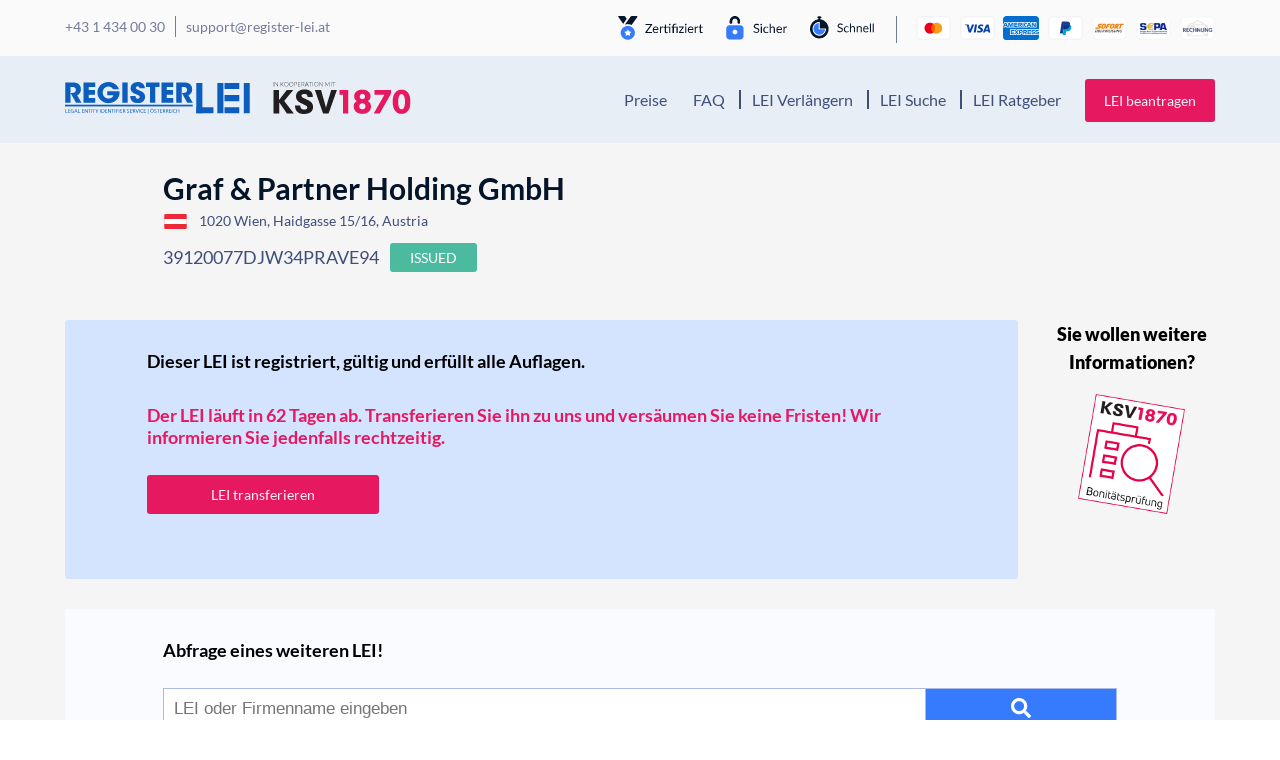

--- FILE ---
content_type: image/svg+xml
request_url: https://register-lei.at/wp-content/uploads/sites/2/2020/07/logo-reversed.svg
body_size: 2869
content:
<?xml version="1.0" encoding="utf-8"?>
<!-- Generator: Adobe Illustrator 24.1.2, SVG Export Plug-In . SVG Version: 6.00 Build 0)  -->
<svg version="1.1" id="Ebene_1" xmlns="http://www.w3.org/2000/svg" xmlns:xlink="http://www.w3.org/1999/xlink" x="0px" y="0px"
	 viewBox="0 0 611 105.6" style="enable-background:new 0 0 611 105.6;" xml:space="preserve">
<style type="text/css">
	.st0{fill:#FFFFFF;}
</style>
<g>
	<g>
		<g>
			<g>
				<path class="st0" d="M22.9,1.3c10,0,17.1,1.6,21.3,4.8c2.8,2.1,4.9,4.8,6.3,7.9s2.1,6.6,2.1,10.4c0,4.6-1.1,8.6-3.4,12.1
					c-2,3.1-5,5.5-8.9,7.2l14.2,24.7H36.3L18.4,36h2.9c5.1,0,8.7-0.6,10.6-1.8c1.1-0.7,2-1.8,2.8-3.3c0.7-1.5,1.1-3.1,1.1-4.9
					c0-1.7-0.4-3.2-1.1-4.6s-1.7-2.4-3-3.2c-0.9-0.6-2-1.1-3.3-1.4s-2.6-0.5-3.8-0.5H18v52H0.5v-67H22.9L22.9,1.3z"/>
			</g>
			<g>
				<path class="st0" d="M100,1.3v15H78.7v10.4h20.7v15H78.7v11.5H100v15H61.1V1.3H100L100,1.3z"/>
			</g>
			<g>
				<path class="st0" d="M155,19.2c-3.3-2.8-7.1-4.2-11.5-4.2c-3,0-6,0.7-8.9,2.2s-5.2,3.7-7.1,6.6s-2.8,6.5-2.8,10.6
					c0,4.4,0.9,8.1,2.8,11.1s4.2,5.3,7.1,6.8s5.9,2.2,9,2.2c4.3,0,7.9-1,10.8-3c2.9-1.8,4.7-4.4,5.7-7.8h-20.5V30.2h40.8
					c0.1,0.5,0.1,1.5,0.1,2.8c0,2.7-0.3,5.4-0.8,8.3s-1.4,5.6-2.5,8.1c-2.1,4.7-5,8.5-8.8,11.6s-7.8,5.3-12.1,6.7
					c-4.3,1.4-8.5,2.1-12.6,2.1c-6.8,0-13-1.6-18.6-4.8c-5.6-3.2-9.9-7.5-13.1-12.8c-3.2-5.4-4.8-11.2-4.8-17.6
					c0-6.5,1.6-12.4,4.9-17.7s7.7-9.4,13.4-12.4c5.6-3,11.8-4.5,18.5-4.5c5.3,0,10.4,1.1,15.2,3.2s8.9,5,12.2,8.6s5.7,7.6,7,11.9
					h-19.7C157.7,22.1,156.4,20.6,155,19.2z"/>
			</g>
			<g>
				<path class="st0" d="M207.1,1.3v67.1h-17.6V1.3H207.1z"/>
			</g>
			<g>
				<path class="st0" d="M235.4,53.3c1.5,1.4,3.2,2,4.8,2c2,0,3.6-0.7,4.8-2s1.9-2.8,1.9-4.4c0-1.1-0.4-2.1-1.1-2.9
					s-1.9-1.6-3.5-2.3s-4.5-2-8.8-3.8c-2.7-1-5.2-2.2-7.5-3.6s-4.5-3.4-6.4-6s-2.9-5.9-2.9-9.7c0-4.3,1.2-8,3.5-11.1
					s5.3-5.5,9.1-7.1C233,0.8,236.9,0,240.8,0c3.6,0,7.1,0.7,10.6,2s6.4,3.6,8.8,6.7s3.6,7.2,3.7,12.2h-17.4
					c-0.3-1.9-0.9-3.4-1.6-4.7c-0.8-1.2-2.3-1.9-4.7-1.9c-1.6,0-3,0.5-4.2,1.5s-1.8,2.2-1.8,3.8c0,1,0.3,1.9,1,2.6
					c0.6,0.7,1.8,1.5,3.6,2.4c1.7,0.9,5,2.3,9.7,4.4c6.1,2.7,10.3,5.5,12.6,8.5c2.3,3,3.5,6.6,3.5,10.7c0,6.1-1.9,11.2-5.7,15.3
					c-3.8,4.1-9.9,6.2-18.3,6.2c-8.6,0-15-2.2-19-6.5s-6-10-5.8-17h17.5C233.1,49.5,233.8,51.9,235.4,53.3z"/>
			</g>
			<g>
				<path class="st0" d="M267.4,16.3v-15H312v15.1h-13.5v52H281v-52h-13.6V16.3z"/>
			</g>
			<g>
				<path class="st0" d="M358,1.3v15h-21.4v10.4h20.7v15h-20.7v11.5H358v15h-38.9V1.3H358L358,1.3z"/>
			</g>
			<g>
				<path class="st0" d="M390.6,1.3c10,0,17.1,1.6,21.3,4.8c2.8,2.1,4.9,4.8,6.3,7.9s2.1,6.6,2.1,10.4c0,4.6-1.2,8.6-3.4,12.1
					c-2,3.1-5,5.5-8.9,7.2l14.2,24.7H404L386,36h2.9c5.1,0,8.7-0.6,10.6-1.8c1.1-0.7,2-1.8,2.8-3.3c0.7-1.5,1.1-3.1,1.1-4.9
					c0-1.7-0.4-3.2-1.1-4.6s-1.7-2.4-3-3.2c-0.9-0.6-2-1.1-3.3-1.4s-2.6-0.5-3.8-0.5h-6.5v52h-17.6v-67H390.6L390.6,1.3z"/>
			</g>
		</g>
	</g>
	<g>
		<path class="st0" d="M1.4,89.6H3V100h5.4v1.3h-7V89.6z"/>
		<path class="st0" d="M16.9,95.8H12v4.2h5.5v1.3h-7.1V89.6h6.9v1.3h-5.2v3.7H17v1.2H16.9z"/>
		<path class="st0" d="M29.2,100.8c-0.7,0.2-2.2,0.6-3.9,0.6c-1.9,0-3.5-0.5-4.8-1.5c-1.1-1-1.8-2.5-1.8-4.3c0-3.5,2.6-6,6.9-6
			c1.5,0,2.6,0.3,3.2,0.5l-0.4,1.2c-0.7-0.3-1.5-0.5-2.8-0.5c-3.1,0-5.1,1.8-5.1,4.7c0,3,1.9,4.7,4.9,4.7c1.1,0,1.8-0.1,2.2-0.3
			v-3.5H25v-1.2h4.2V100.8L29.2,100.8z"/>
		<path class="st0" d="M33.8,97.6l-1.3,3.7h-1.7l4.3-11.7h2l4.3,11.7h-1.8l-1.4-3.7H33.8z M38,96.5l-1.2-3.4
			c-0.3-0.8-0.5-1.5-0.7-2.1l0,0c-0.2,0.7-0.4,1.4-0.6,2.1l-1.2,3.4H38L38,96.5z"/>
		<path class="st0" d="M43.3,89.6h1.6V100h5.4v1.3h-7.1L43.3,89.6L43.3,89.6z"/>
		<path class="st0" d="M62.8,95.8h-4.9v4.2h5.5v1.3h-7.1V89.6h6.9v1.3H58v3.7h4.9v1.2H62.8z"/>
		<path class="st0" d="M65.5,101.3V89.6h1.8l4.1,5.9c0.9,1.4,1.7,2.6,2.3,3.8l0,0c-0.1-1.6-0.2-3-0.2-4.8v-4.9H75v11.7h-1.7l-4-5.9
			c-0.9-1.3-1.7-2.6-2.4-3.9h-0.1C67,93,67,94.4,67,96.3v5H65.5L65.5,101.3z"/>
		<path class="st0" d="M80.3,90.9h-3.9v-1.3h9.4v1.3H82v10.4h-1.7V90.9z"/>
		<path class="st0" d="M88.9,89.6v11.7h-1.6V89.6H88.9z"/>
		<path class="st0" d="M94.2,90.9h-3.9v-1.3h9.4v1.3h-3.9v10.4h-1.7L94.2,90.9L94.2,90.9z"/>
		<path class="st0" d="M104.5,101.3v-5l-4-6.7h1.9l1.8,3.2c0.5,0.9,0.9,1.6,1.3,2.4l0,0c0.4-0.8,0.8-1.5,1.3-2.4l1.8-3.2h1.9
			l-4.3,6.7v5H104.5L104.5,101.3z"/>
		<path class="st0" d="M117.5,89.6v11.7h-1.6V89.6H117.5z"/>
		<path class="st0" d="M120.4,89.8c1-0.1,2.2-0.2,3.5-0.2c2.4,0,4,0.5,5.1,1.5c1.1,1,1.8,2.3,1.8,4.2c0,1.9-0.6,3.5-1.8,4.5
			c-1.2,1.1-3.1,1.7-5.6,1.7c-1.2,0-2.1,0-3-0.1V89.8z M122,100.1c0.4,0.1,1,0.1,1.7,0.1c3.5,0,5.4-1.8,5.4-5c0-2.8-1.7-4.5-5.1-4.5
			c-0.9,0-1.5,0.1-1.9,0.2L122,100.1L122,100.1z"/>
		<path class="st0" d="M139.6,95.8h-4.9v4.2h5.5v1.3H133V89.6h6.9v1.3h-5.2v3.7h4.9L139.6,95.8L139.6,95.8z"/>
		<path class="st0" d="M142.2,101.3V89.6h1.8l4.1,5.9c0.9,1.4,1.7,2.6,2.3,3.8l0,0c-0.1-1.6-0.2-3-0.2-4.8v-4.9h1.5v11.7H150l-4-5.9
			c-0.9-1.3-1.7-2.6-2.4-3.9h-0.1c0.1,1.5,0.1,2.9,0.1,4.8v5L142.2,101.3L142.2,101.3z"/>
		<path class="st0" d="M157.1,90.9h-3.9v-1.3h9.4v1.3h-3.9v10.4H157L157.1,90.9L157.1,90.9z"/>
		<path class="st0" d="M165.7,89.6v11.7H164V89.6H165.7z"/>
		<path class="st0" d="M168.5,89.6h6.9v1.3h-5.2v3.9h4.8V96h-4.8v5.3h-1.6L168.5,89.6L168.5,89.6z"/>
		<path class="st0" d="M179.4,89.6v11.7h-1.6V89.6H179.4z"/>
		<path class="st0" d="M188.8,95.8h-5v4.2h5.5v1.3h-7.1V89.6h6.9v1.3h-5.2v3.7h5L188.8,95.8L188.8,95.8z"/>
		<path class="st0" d="M191.5,89.8c0.8-0.2,2-0.2,3.1-0.2c1.8,0,2.9,0.3,3.7,1c0.6,0.5,1,1.3,1,2.2c0,1.5-1.1,2.6-2.4,3l0,0
			c1,0.3,1.6,1.1,1.9,2.4c0.4,1.6,0.7,2.8,1,3.2h-1.7c-0.2-0.3-0.5-1.3-0.9-2.8c-0.4-1.6-1.1-2.2-2.5-2.3h-1.5v5h-1.6L191.5,89.8
			L191.5,89.8z M193.2,95.1h1.7c1.8,0,2.9-0.9,2.9-2.2c0-1.5-1.2-2.2-2.9-2.2c-0.8,0-1.4,0.1-1.6,0.1L193.2,95.1L193.2,95.1z"/>
		<path class="st0" d="M205.4,99.5c0.7,0.4,1.8,0.8,2.9,0.8c1.7,0,2.7-0.8,2.7-2c0-1.1-0.7-1.7-2.4-2.3c-2.1-0.7-3.4-1.7-3.4-3.3
			c0-1.8,1.6-3.2,4.1-3.2c1.3,0,2.2,0.3,2.8,0.6l-0.5,1.2c-0.4-0.2-1.3-0.5-2.4-0.5c-1.7,0-2.4,1-2.4,1.8c0,1.1,0.8,1.6,2.5,2.2
			c2.1,0.8,3.2,1.7,3.2,3.4c0,1.8-1.5,3.4-4.5,3.4c-1.2,0-2.6-0.3-3.2-0.7L205.4,99.5z"/>
		<path class="st0" d="M221.6,95.8h-5v4.2h5.5v1.3H215V89.6h6.9v1.3h-5.2v3.7h5L221.6,95.8L221.6,95.8z"/>
		<path class="st0" d="M224.3,89.8c0.8-0.2,2-0.2,3.1-0.2c1.8,0,2.9,0.3,3.7,1c0.6,0.5,1,1.3,1,2.2c0,1.5-1.1,2.6-2.4,3l0,0
			c1,0.3,1.6,1.1,1.9,2.4c0.4,1.6,0.7,2.8,1,3.2h-1.7c-0.2-0.3-0.5-1.3-0.9-2.8c-0.4-1.6-1.1-2.2-2.5-2.3H226v5h-1.6L224.3,89.8
			L224.3,89.8z M225.9,95.1h1.7c1.8,0,2.9-0.9,2.9-2.2c0-1.5-1.2-2.2-2.9-2.2c-0.8,0-1.4,0.1-1.6,0.1L225.9,95.1L225.9,95.1z"/>
		<path class="st0" d="M237.5,101.3l-4.1-11.7h1.8l2,5.7c0.5,1.6,1,3,1.4,4.4l0,0c0.4-1.4,0.9-2.8,1.5-4.3l2.1-5.8h1.8l-4.5,11.7
			L237.5,101.3L237.5,101.3z"/>
		<path class="st0" d="M246.9,89.6v11.7h-1.6V89.6H246.9z"/>
		<path class="st0" d="M258.6,100.9c-0.6,0.3-1.8,0.5-3.4,0.5c-3.6,0-6.3-2.1-6.3-5.9c0-3.6,2.7-6.1,6.6-6.1c1.6,0,2.6,0.3,3,0.5
			l-0.4,1.2c-0.6-0.3-1.5-0.5-2.6-0.5c-3,0-5,1.8-5,4.8c0,2.9,1.8,4.7,4.9,4.7c1,0,2-0.2,2.7-0.5L258.6,100.9z"/>
		<path class="st0" d="M267.3,95.8h-5v4.2h5.5v1.3h-7.2V89.6h6.9v1.3h-5.2v3.7h5L267.3,95.8L267.3,95.8z"/>
		<path class="st0" d="M275.4,88.3v17.3h-1.3V88.3H275.4z"/>
		<path class="st0" d="M293.4,95.3c0,4-2.7,6.1-5.9,6.1c-3.4,0-5.7-2.4-5.7-5.9c0-3.7,2.5-6.1,5.9-6.1
			C291.1,89.4,293.4,91.9,293.4,95.3z M283.5,95.5c0,2.5,1.5,4.7,4.1,4.7s4.1-2.2,4.1-4.8c0-2.3-1.3-4.7-4.1-4.7
			S283.5,93,283.5,95.5z M284.9,87.9c0-0.5,0.4-0.9,0.9-0.9s0.9,0.4,0.9,0.9s-0.4,0.9-0.9,0.9C285.2,88.8,284.9,88.4,284.9,87.9z
			 M288.4,87.9c0-0.5,0.4-0.9,0.9-0.9s0.9,0.4,0.9,0.9s-0.4,0.9-0.9,0.9S288.4,88.4,288.4,87.9z"/>
		<path class="st0" d="M295.3,99.5c0.7,0.4,1.8,0.8,2.9,0.8c1.7,0,2.7-0.8,2.7-2c0-1.1-0.7-1.7-2.4-2.3c-2.1-0.7-3.4-1.7-3.4-3.3
			c0-1.8,1.6-3.2,4.1-3.2c1.3,0,2.2,0.3,2.8,0.6l-0.5,1.2c-0.4-0.2-1.3-0.5-2.4-0.5c-1.7,0-2.4,1-2.4,1.8c0,1.1,0.8,1.6,2.5,2.2
			c2.2,0.8,3.2,1.7,3.2,3.4c0,1.8-1.5,3.4-4.5,3.4c-1.2,0-2.6-0.3-3.2-0.7L295.3,99.5z"/>
		<path class="st0" d="M307.2,90.9h-3.9v-1.3h9.4v1.3h-3.9v10.4h-1.7V90.9H307.2z"/>
		<path class="st0" d="M320.8,95.8h-5v4.2h5.5v1.3h-7.1V89.6h6.9v1.3h-5.2v3.7h5L320.8,95.8L320.8,95.8z"/>
		<path class="st0" d="M323.5,89.8c0.8-0.2,2-0.2,3.1-0.2c1.8,0,2.9,0.3,3.7,1c0.6,0.5,1,1.3,1,2.2c0,1.5-1.1,2.6-2.4,3l0,0
			c1,0.3,1.6,1.1,1.9,2.4c0.4,1.6,0.7,2.8,1,3.2H330c-0.2-0.3-0.5-1.3-0.8-2.8c-0.4-1.6-1.1-2.2-2.5-2.3h-1.5v5h-1.6L323.5,89.8
			L323.5,89.8z M325.1,95.1h1.7c1.8,0,2.9-0.9,2.9-2.2c0-1.5-1.2-2.2-2.9-2.2c-0.8,0-1.4,0.1-1.6,0.1v4.3H325.1z"/>
		<path class="st0" d="M333.6,89.8c0.8-0.2,2-0.2,3.2-0.2c1.8,0,2.9,0.3,3.7,1c0.6,0.5,1,1.3,1,2.2c0,1.5-1.1,2.6-2.4,3l0,0
			c1,0.3,1.6,1.1,1.9,2.4c0.4,1.6,0.7,2.8,1,3.2h-1.7c-0.2-0.3-0.5-1.3-0.9-2.8c-0.4-1.6-1.1-2.2-2.5-2.3h-1.5v5h-1.6L333.6,89.8
			L333.6,89.8z M335.2,95.1h1.7c1.8,0,2.9-0.9,2.9-2.2c0-1.5-1.2-2.2-2.9-2.2c-0.8,0-1.4,0.1-1.6,0.1v4.3H335.2z"/>
		<path class="st0" d="M350.3,95.8h-5v4.2h5.5v1.3h-7.2V89.6h6.9v1.3h-5.2v3.7h5L350.3,95.8L350.3,95.8z"/>
		<path class="st0" d="M354.7,89.6v11.7H353V89.6H354.7z"/>
		<path class="st0" d="M366.4,100.9c-0.6,0.3-1.8,0.5-3.4,0.5c-3.6,0-6.3-2.1-6.3-5.9c0-3.6,2.7-6.1,6.6-6.1c1.6,0,2.6,0.3,3,0.5
			l-0.4,1.2c-0.6-0.3-1.5-0.5-2.6-0.5c-3,0-5,1.8-5,4.8c0,2.9,1.8,4.7,4.9,4.7c1,0,2-0.2,2.7-0.5L366.4,100.9z"/>
		<path class="st0" d="M370.1,89.6v4.9h6.2v-4.9h1.7v11.7h-1.7v-5.5h-6.2v5.5h-1.6V89.6H370.1z"/>
	</g>
	<rect y="74.9" class="st0" width="422.1" height="5.7"/>
	<g>
		<path class="st0" d="M433.9,103.4V3H454v100.4H433.9z"/>
	</g>
	<g>
		<path class="st0" d="M503.5,103.4V3h20.1v100.4H503.5z"/>
	</g>
	<g>
		<path class="st0" d="M590.9,103.4V3H611v100.4H590.9z"/>
	</g>
	<g>
		<path class="st0" d="M433.9,83.3h56.7v20.1h-56.7V83.3z"/>
	</g>
	<g>
		<path class="st0" d="M527.2,3.1H576v20.1h-48.8V3.1z"/>
	</g>
	<g>
		<path class="st0" d="M527.2,43.1H576v20.1h-48.8V43.1z"/>
	</g>
	<g>
		<path class="st0" d="M527.2,83.3H576v20.1h-48.8V83.3z"/>
	</g>
</g>
</svg>


--- FILE ---
content_type: image/svg+xml
request_url: https://register-lei.at/wp-content/uploads/sites/2/2020/11/ksv_logo.svg
body_size: 2834
content:
<svg id="Layer_1" data-name="Layer 1" xmlns="http://www.w3.org/2000/svg" viewBox="0 0 111.1 25.86"><defs><style>.cls-1{fill:#221e1f;}.cls-2{fill:#e61860;}</style></defs><path class="cls-1" d="M.26,3.55H0V0H.26ZM1.51,0h.06l0,0,2.27,3s0-.1,0-.15V0H4.1V3.55H4a.14.14,0,0,1-.1,0L1.6.45a.76.76,0,0,1,0,.15V3.55H1.39V0ZM6.42,1.66h.3l.06,0,0,0a.1.1,0,0,0,0,0L8.3.11l.07,0,.09,0h.2L7.13,1.61A.32.32,0,0,1,7,1.69L7,1.74l.09,0a.6.6,0,0,1,.08.08L8.76,3.55H8.55l-.09,0-.06,0L6.92,2l0,0,0,0-.07,0H6.42V3.55H6.17V0h.25Zm6,.13a2.17,2.17,0,0,1-.12.74A1.65,1.65,0,0,1,12,3.1a1.61,1.61,0,0,1-.52.36,1.93,1.93,0,0,1-.69.13,1.82,1.82,0,0,1-.67-.13,1.66,1.66,0,0,1-.53-.36,1.82,1.82,0,0,1-.35-.57,2.17,2.17,0,0,1-.12-.74,2.11,2.11,0,0,1,.12-.73A1.82,1.82,0,0,1,9.55.49a1.51,1.51,0,0,1,.53-.36A1.63,1.63,0,0,1,10.75,0a1.73,1.73,0,0,1,.69.13A1.35,1.35,0,0,1,12,.49a1.65,1.65,0,0,1,.35.57A2.11,2.11,0,0,1,12.43,1.79Zm-.26,0a2,2,0,0,0-.11-.66,1.31,1.31,0,0,0-.28-.49,1.17,1.17,0,0,0-.45-.31,1.34,1.34,0,0,0-.58-.11,1.38,1.38,0,0,0-.57.11,1.14,1.14,0,0,0-.44.31,1.21,1.21,0,0,0-.29.49,2,2,0,0,0-.11.66,1.9,1.9,0,0,0,.11.66,1.3,1.3,0,0,0,.73.81,1.56,1.56,0,0,0,.57.1,1.5,1.5,0,0,0,.58-.1A1.29,1.29,0,0,0,11.78,3a1.35,1.35,0,0,0,.28-.5A1.9,1.9,0,0,0,12.17,1.79Zm4.21,0a2.17,2.17,0,0,1-.12.74,1.63,1.63,0,0,1-.34.57,1.66,1.66,0,0,1-.53.36,1.83,1.83,0,0,1-.68.13A1.87,1.87,0,0,1,14,3.46a1.61,1.61,0,0,1-.52-.36,1.65,1.65,0,0,1-.35-.57A2.17,2.17,0,0,1,13,1.79a2.11,2.11,0,0,1,.12-.73,1.65,1.65,0,0,1,.35-.57A1.47,1.47,0,0,1,14,.13,1.68,1.68,0,0,1,14.71,0a1.65,1.65,0,0,1,.68.13,1.39,1.39,0,0,1,.53.36,1.63,1.63,0,0,1,.34.57A2.11,2.11,0,0,1,16.38,1.79Zm-.26,0a2,2,0,0,0-.1-.66,1.33,1.33,0,0,0-.29-.49,1.14,1.14,0,0,0-.44-.31,1.36,1.36,0,0,0-.58-.11,1.32,1.32,0,0,0-.57.11,1.25,1.25,0,0,0-.45.31,1.48,1.48,0,0,0-.29.49,2,2,0,0,0-.1.66,1.91,1.91,0,0,0,.1.66,1.53,1.53,0,0,0,.29.5,1.39,1.39,0,0,0,.45.31,1.48,1.48,0,0,0,.57.1,1.54,1.54,0,0,0,.58-.1A1.25,1.25,0,0,0,15.73,3a1.37,1.37,0,0,0,.29-.5A1.91,1.91,0,0,0,16.12,1.79Zm1.42.34V3.55h-.25V0h.9a1.39,1.39,0,0,1,.93.27,1,1,0,0,1,.32.77,1,1,0,0,1-.09.43,1,1,0,0,1-.25.33,1,1,0,0,1-.39.22,1.64,1.64,0,0,1-.52.07Zm0-.2h.65a1.33,1.33,0,0,0,.42-.06,1.33,1.33,0,0,0,.31-.18.83.83,0,0,0,.19-.27.77.77,0,0,0,.07-.34.76.76,0,0,0-.25-.62,1.06,1.06,0,0,0-.74-.22h-.65ZM22.26,0V.25H20.41V1.67H22v.2H20.41V3.34h1.85v.21h-2.1V0ZM23.41,2V3.55h-.25V0h.9a1.42,1.42,0,0,1,.9.24.8.8,0,0,1,.3.68.87.87,0,0,1-.07.37.72.72,0,0,1-.2.29,1.2,1.2,0,0,1-.31.21,1.3,1.3,0,0,1-.41.1l.1.1,1.21,1.52h-.22l-.07,0a.08.08,0,0,1-.05,0L24.11,2.06A.23.23,0,0,0,24,2l-.15,0Zm0-.19H24a1.73,1.73,0,0,0,.42-.05.91.91,0,0,0,.31-.16.79.79,0,0,0,.2-.25A.88.88,0,0,0,25,1a.66.66,0,0,0-.25-.56,1.18,1.18,0,0,0-.71-.18h-.65Zm5.45,1.78h-.2l-.06,0,0,0-.42-1H26.43l-.41,1a.1.1,0,0,1,0,0l-.05,0h-.2L27.17,0h.25ZM26.51,2.27h1.57L27.36.5l0-.09a.56.56,0,0,0,0-.12l0,.12a.36.36,0,0,1,0,.09ZM31.42,0V.26H30.18V3.55h-.25V.26H28.69V0Zm.95,3.51h-.25V0h.25Zm4.27-1.76a2.17,2.17,0,0,1-.12.74,1.65,1.65,0,0,1-.35.57,1.61,1.61,0,0,1-.52.36,1.93,1.93,0,0,1-.69.13,1.82,1.82,0,0,1-.67-.13,1.66,1.66,0,0,1-.53-.36,1.82,1.82,0,0,1-.35-.57,2.17,2.17,0,0,1-.12-.74,2.11,2.11,0,0,1,.12-.73,1.82,1.82,0,0,1,.35-.57,1.51,1.51,0,0,1,.53-.36A1.63,1.63,0,0,1,35,0a1.73,1.73,0,0,1,.69.13,1.35,1.35,0,0,1,.52.36,1.65,1.65,0,0,1,.35.57A2.11,2.11,0,0,1,36.64,1.79Zm-.26,0a2,2,0,0,0-.11-.66A1.31,1.31,0,0,0,36,.64a1.17,1.17,0,0,0-.45-.31A1.34,1.34,0,0,0,35,.22a1.38,1.38,0,0,0-.57.11A1.14,1.14,0,0,0,34,.64a1.21,1.21,0,0,0-.29.49,2,2,0,0,0-.11.66,1.9,1.9,0,0,0,.11.66,1.3,1.3,0,0,0,.73.81,1.56,1.56,0,0,0,.57.1,1.5,1.5,0,0,0,.58-.1A1.29,1.29,0,0,0,36,3a1.35,1.35,0,0,0,.28-.5A1.9,1.9,0,0,0,36.38,1.79ZM37.59,0h0s0,0,0,0l2.27,3A.76.76,0,0,1,40,3V0h.22V3.55h-.12a.11.11,0,0,1-.09,0l-2.28-3s0,.1,0,.15V3.55h-.22V0Zm6.27,2.49a.52.52,0,0,1,.06.15l0-.08s0-.05,0-.08L45.37.09l0,0h.23V3.55h-.22V.42L44,2.87a.1.1,0,0,1-.1.07h0s-.07,0-.1-.07L42.39.42V3.55h-.22V0h.23s0,0,0,0Zm3.17,1h-.26V0H47ZM50.45,0V.26H49.22V3.55H49V.26H47.73V0Z"/><path class="cls-2" d="M67.72,15.41c-.42-.35-.9-.7-1.32-1.12a2.91,2.91,0,0,1-.78-1.84,6,6,0,0,1,0-1.58,6.89,6.89,0,0,1,.52-1.67A4.77,4.77,0,0,1,67.9,7.28a6.69,6.69,0,0,1,2.79-1,9.5,9.5,0,0,1,2.61-.05,8.45,8.45,0,0,1,2.16.54,5.54,5.54,0,0,1,2.25,1.67,4.71,4.71,0,0,1,1,2.13,10.53,10.53,0,0,1,0,1.78,3.14,3.14,0,0,1-.43,1.52A3.62,3.62,0,0,1,77,15.08l-.47.29c.41.29.84.55,1.23.87a3.89,3.89,0,0,1,1.28,2.48,6.86,6.86,0,0,1,0,2.26,5.44,5.44,0,0,1-.88,2.15A5.75,5.75,0,0,1,75.87,25a7.19,7.19,0,0,1-2.34.66,10.21,10.21,0,0,1-3.12-.08,7.88,7.88,0,0,1-2-.63,5.46,5.46,0,0,1-2.66-2.64,6.18,6.18,0,0,1-.52-3,5.68,5.68,0,0,1,.37-1.69,3.43,3.43,0,0,1,1-1.41C67,15.94,67.36,15.67,67.72,15.41Zm4.54,1.86a4,4,0,0,0-.49,0A2.18,2.18,0,0,0,70,18.32a2.74,2.74,0,0,0-.26,2.1A2.17,2.17,0,0,0,71.56,22a6.42,6.42,0,0,0,1.24,0,2.08,2.08,0,0,0,1.54-1,2.54,2.54,0,0,0,.34-1.84,2.14,2.14,0,0,0-.84-1.46A2.36,2.36,0,0,0,72.26,17.27Zm-.09-3.39c.3-.07.61-.13.9-.22A2.11,2.11,0,0,0,74,10.47a2.14,2.14,0,0,0-2.5-.76,1.86,1.86,0,0,0-1.38,1.53,2.1,2.1,0,0,0,2.09,2.64Z"/><path class="cls-1" d="M16.35,6.48c-2.45,3-4.87,5.9-7.29,8.85l7.77,10.13-.22,0c-1.74,0-3.48,0-5.23,0-.27,0-.34-.22-.44-.38-1-1.5-2-3-3.08-4.51-.76-1.11-1.52-2.2-2.28-3.29L5,16.38v9.09H.49v-19H4.94v7.92l.06,0,.81-1,1.64-2.15,2-2.58q.8-1,1.62-2.07a.36.36,0,0,1,.25-.13h4.87Z"/><path class="cls-1" d="M17.79,19.08h4.13l.24,1.08a2.58,2.58,0,0,0,1.86,2,4.51,4.51,0,0,0,2,.09,2.45,2.45,0,0,0,1.37-.66,1.61,1.61,0,0,0,0-1.94,5.93,5.93,0,0,0-1.13-.8c-1.32-.67-2.67-1.27-4-1.95a8.6,8.6,0,0,1-2.43-1.78,4.43,4.43,0,0,1-1.2-2.6,6.76,6.76,0,0,1,.13-2.29,4.7,4.7,0,0,1,.73-1.63,5.33,5.33,0,0,1,1.63-1.51,7.91,7.91,0,0,1,3.09-1,11.4,11.4,0,0,1,2.8,0,6,6,0,0,1,3.68,1.63,4.66,4.66,0,0,1,1.18,2.13,8.56,8.56,0,0,1,.24,2.26h-4.1c-.11-.44-.2-.87-.34-1.29a1.61,1.61,0,0,0-1.14-1,4,4,0,0,0-2.29,0,1.44,1.44,0,0,0-1,2,1.47,1.47,0,0,0,.64.69,16.23,16.23,0,0,0,1.61.82c1.12.53,2.26,1,3.37,1.57a7,7,0,0,1,2.56,2.12,4.8,4.8,0,0,1,.85,2.15,6.53,6.53,0,0,1,0,2.07,5.07,5.07,0,0,1-.84,2.11A5.3,5.3,0,0,1,29.31,25a6.81,6.81,0,0,1-2.39.72c-.93.07-1.87.1-2.8.1a7.59,7.59,0,0,1-1.33-.18,6.7,6.7,0,0,1-2-.7,5.35,5.35,0,0,1-2.56-3A10.46,10.46,0,0,1,17.79,19.08Z"/><path class="cls-2" d="M103.83,25.75a5.43,5.43,0,0,1-2.48-.4A5.93,5.93,0,0,1,99,23.7a8.34,8.34,0,0,1-1.79-3.36,15.37,15.37,0,0,1-.5-6A19.51,19.51,0,0,1,97.07,12a8.83,8.83,0,0,1,1.61-3.42,6.12,6.12,0,0,1,2.21-1.78,4.88,4.88,0,0,1,1.9-.54c.55,0,1.11-.07,1.67-.06a5.61,5.61,0,0,1,2.33.58,6.17,6.17,0,0,1,2.4,2,8.62,8.62,0,0,1,1.4,3.08,22,22,0,0,1,.42,2.58,14.52,14.52,0,0,1-.1,3.95,14.5,14.5,0,0,1-.52,2.35,8,8,0,0,1-1.47,2.77,6.09,6.09,0,0,1-2.51,1.83A5.8,5.8,0,0,1,103.83,25.75Zm2.8-9.79c0-.57,0-1.15-.09-1.73a15.94,15.94,0,0,0-.29-1.68,4.12,4.12,0,0,0-1.18-2.28,1.75,1.75,0,0,0-1.26-.48,2,2,0,0,0-1.87,1.36,8.87,8.87,0,0,0-.49,1.51,12.54,12.54,0,0,0-.32,1.93c0,.78,0,1.58,0,2.36a9.67,9.67,0,0,0,.79,3.76,2,2,0,0,0,1.57,1.34,2,2,0,0,0,2-.86,5.25,5.25,0,0,0,.85-2.07A13.39,13.39,0,0,0,106.63,16Z"/><path class="cls-1" d="M51.65,6.45c-.23.63-.45,1.21-.65,1.79s-.39,1.12-.59,1.67l-.94,2.67c-.42,1.18-.82,2.37-1.24,3.55-.3.85-.62,1.68-.92,2.53s-.57,1.68-.87,2.52-.61,1.67-.91,2.5L45,25.18a.35.35,0,0,1-.4.31h-3.9c-.19,0-.28,0-.35-.27-.28-.85-.6-1.69-.89-2.54s-.59-1.69-.88-2.54-.61-1.71-.91-2.56S37.1,15.85,36.8,15l-1.18-3.3c-.21-.59-.39-1.19-.6-1.78-.27-.77-.55-1.52-.82-2.28-.14-.38-.25-.76-.39-1.16h5c1.33,4.7,2.65,9.42,4,14.19.08-.23.15-.4.2-.59l.84-3c.35-1.2.71-2.39,1.07-3.59.27-.9.56-1.79.83-2.69.21-.7.39-1.4.59-2.1.15-.49.31-1,.45-1.44a5.9,5.9,0,0,1,.17-.6c0-.1.14-.23.22-.23Z"/><path class="cls-2" d="M81.39,25.44,90,10.34H82.06V6.5H95.27a1.94,1.94,0,0,1,0,.24c0,.84,0,1.68,0,2.51a.84.84,0,0,1-.11.41c-.75,1.36-1.52,2.72-2.29,4.07L91.1,16.87,88.61,21.2l-1.77,3.13-.6,1a.25.25,0,0,1-.17.1c-1.54,0-3.08,0-4.62,0Z"/><path class="cls-2" d="M56.47,25.46V10.33H53.64V6.49h7.19v19Z"/></svg>